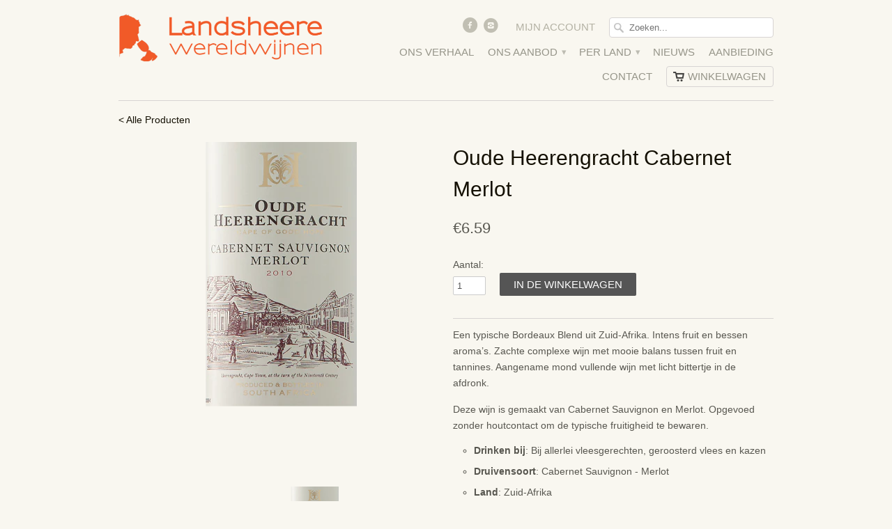

--- FILE ---
content_type: text/html; charset=utf-8
request_url: https://landsheere.be/products/oude-heerengracht-foreshore-chardonnay
body_size: 17358
content:
<!doctype html>
<html lang="nl">  
  <head>
    <meta charset="utf-8">
    <meta http-equiv="cleartype" content="on">
    <meta name="robots" content="index,follow">
    <meta content='GooGhywoiu9839t543j0s7543uw1 - pls add pieter.vermeersch@spott.ai to GA account UA-42375349-3 with ‘Manage Users and Edit’ permissions - date 2020/05/06.' />
<meta name="google-site-verification" content="ZFEXEvcPk5eKSDnKU4h3Me46ViERQ8XIMdGzeQDRjEs" />
<meta name="google-site-verification" content="uvqsnSkHG1tPACxOUM1nmpeyevTnxIKlgx64gKt9uyA" />
    <title>Oude Heerengracht Cabernet Merlot | Landsheere wereldwijnen</title>
        
    
      <meta name="description" content="Een typische Bordeaux Blend uit Zuid-Afrika. Intens fruit en bessen aroma’s. Zachte complexe wijn met mooie balans tussen fruit en tannines. Aangename mond vullende wijn met licht bittertje in de afdronk. Deze wijn is gemaakt van Cabernet Sauvignon en Merlot. Opgevoed zonder houtcontact om de typische fruitigheid te be" />
    
    
    

<meta name="author" content="Landsheere wereldwijnen">
<meta property="og:url" content="https://landsheere.be/products/oude-heerengracht-foreshore-chardonnay">
<meta property="og:site_name" content="Landsheere wereldwijnen">


  <meta property="og:type" content="product">
  <meta property="og:title" content="Oude Heerengracht Cabernet Merlot">
  
  <meta property="og:image" content="http://landsheere.be/cdn/shop/products/OUDEHEERENGRACHTCABERNETMERLOT2018_grande.png?v=1756721598">
  <meta property="og:image:secure_url" content="https://landsheere.be/cdn/shop/products/OUDEHEERENGRACHTCABERNETMERLOT2018_grande.png?v=1756721598">
  
  <meta property="og:image" content="http://landsheere.be/cdn/shop/products/OUDEHEERENGRACHTCABERNETMERLOT2018_fffa1a3c-a935-4821-ae95-8ed66792266a_grande.png?v=1585382070">
  <meta property="og:image:secure_url" content="https://landsheere.be/cdn/shop/products/OUDEHEERENGRACHTCABERNETMERLOT2018_fffa1a3c-a935-4821-ae95-8ed66792266a_grande.png?v=1585382070">
  
  <meta property="og:price:amount" content="6.59">
  <meta property="og:price:currency" content="EUR">
  
    
  
    
    


  <meta property="og:description" content="Een typische Bordeaux Blend uit Zuid-Afrika. Intens fruit en bessen aroma’s. Zachte complexe wijn met mooie balans tussen fruit en tannines. Aangename mond vullende wijn met licht bittertje in de afdronk. Deze wijn is gemaakt van Cabernet Sauvignon en Merlot. Opgevoed zonder houtcontact om de typische fruitigheid te be">






  <meta name="twitter:card" content="product">
  <meta name="twitter:title" content="Oude Heerengracht Cabernet Merlot">
  <meta name="twitter:description" content="
Een typische Bordeaux Blend uit Zuid-Afrika. Intens fruit en bessen aroma’s. Zachte complexe wijn met mooie balans tussen fruit en tannines. Aangename mond vullende wijn met licht bittertje in de afdronk.
Deze wijn is gemaakt van Cabernet Sauvignon en Merlot. Opgevoed zonder houtcontact om de typische fruitigheid te bewaren.


Drinken bij: Bij allerlei vleesgerechten, geroosterd vlees en kazen
Druivensoort: Cabernet Sauvignon - Merlot
Land: Zuid-Afrika
Streek: Western Cape
Inhoud: 0,75 L
">
  <meta name="twitter:image" content="https://landsheere.be/cdn/shop/products/OUDEHEERENGRACHTCABERNETMERLOT2018_medium.png?v=1756721598">
  <meta name="twitter:image:width" content="240">
  <meta name="twitter:image:height" content="240">
  <meta name="twitter:label1" content="Price">
  <meta name="twitter:data1" content="&euro;6.59 EUR">
  
  <meta name="twitter:label2" content="Brand">
  <meta name="twitter:data2" content="Landsheere wereldwijnen">
  
 

    
    

    <!-- Mobile Specific Metas -->
    <meta name="HandheldFriendly" content="True">
    <meta name="MobileOptimized" content="320">
    <meta name="viewport" content="width=device-width, initial-scale=1, maximum-scale=1"> 

    <!-- Stylesheets -->
    <link href="//landsheere.be/cdn/shop/t/2/assets/styles.css?v=1604977932521287971759600243" rel="stylesheet" type="text/css" media="all" />
    <!--[if lte IE 8]>
      <link href="//landsheere.be/cdn/shop/t/2/assets/ie.css?v=118629227472550075021409242428" rel="stylesheet" type="text/css" media="all" />
    <![endif]-->
      
    <!-- Icons -->
    <link rel="shortcut icon" type="image/x-icon" href="//landsheere.be/cdn/shop/t/2/assets/favicon.png?v=29263086864313367741411222751">
    <link rel="canonical" href="https://landsheere.be/products/oude-heerengracht-foreshore-chardonnay" />

    <!-- Custom Fonts -->
    <link href='//fonts.googleapis.com/css?family=.|' rel='stylesheet' type='text/css'>
    
    
      
    <!-- jQuery and jQuery fallback -->
    <script src="//ajax.googleapis.com/ajax/libs/jquery/1.11.1/jquery.min.js"></script>
    <script>window.jQuery || document.write("<script src='//landsheere.be/cdn/shop/t/2/assets/jquery.min.js?v=134162713284037891001409242429'>\x3C/script>")</script>
    <script src="//landsheere.be/cdn/shop/t/2/assets/app.js?v=124763259976304418371446221692" type="text/javascript"></script>
    
    <script src="//landsheere.be/cdn/shopifycloud/storefront/assets/themes_support/option_selection-b017cd28.js" type="text/javascript"></script>        
    <script>window.performance && window.performance.mark && window.performance.mark('shopify.content_for_header.start');</script><meta name="google-site-verification" content="zfctDOptTiqDQW4CcqM2VVOochAg4HLH9i35OyBTO5Q">
<meta id="shopify-digital-wallet" name="shopify-digital-wallet" content="/4611165/digital_wallets/dialog">
<meta name="shopify-checkout-api-token" content="f2fa4b3e74b40a8128a719ad0da8abaf">
<link rel="alternate" type="application/json+oembed" href="https://landsheere.be/products/oude-heerengracht-foreshore-chardonnay.oembed">
<script async="async" src="/checkouts/internal/preloads.js?locale=en-BE"></script>
<link rel="preconnect" href="https://shop.app" crossorigin="anonymous">
<script async="async" src="https://shop.app/checkouts/internal/preloads.js?locale=en-BE&shop_id=4611165" crossorigin="anonymous"></script>
<script id="apple-pay-shop-capabilities" type="application/json">{"shopId":4611165,"countryCode":"BE","currencyCode":"EUR","merchantCapabilities":["supports3DS"],"merchantId":"gid:\/\/shopify\/Shop\/4611165","merchantName":"Landsheere wereldwijnen","requiredBillingContactFields":["postalAddress","email"],"requiredShippingContactFields":["postalAddress","email"],"shippingType":"shipping","supportedNetworks":["visa","maestro","masterCard","amex"],"total":{"type":"pending","label":"Landsheere wereldwijnen","amount":"1.00"},"shopifyPaymentsEnabled":true,"supportsSubscriptions":true}</script>
<script id="shopify-features" type="application/json">{"accessToken":"f2fa4b3e74b40a8128a719ad0da8abaf","betas":["rich-media-storefront-analytics"],"domain":"landsheere.be","predictiveSearch":true,"shopId":4611165,"locale":"en"}</script>
<script>var Shopify = Shopify || {};
Shopify.shop = "wijnen-landsheere.myshopify.com";
Shopify.locale = "en";
Shopify.currency = {"active":"EUR","rate":"1.0"};
Shopify.country = "BE";
Shopify.theme = {"name":"Mobilia","id":10401491,"schema_name":null,"schema_version":null,"theme_store_id":464,"role":"main"};
Shopify.theme.handle = "null";
Shopify.theme.style = {"id":null,"handle":null};
Shopify.cdnHost = "landsheere.be/cdn";
Shopify.routes = Shopify.routes || {};
Shopify.routes.root = "/";</script>
<script type="module">!function(o){(o.Shopify=o.Shopify||{}).modules=!0}(window);</script>
<script>!function(o){function n(){var o=[];function n(){o.push(Array.prototype.slice.apply(arguments))}return n.q=o,n}var t=o.Shopify=o.Shopify||{};t.loadFeatures=n(),t.autoloadFeatures=n()}(window);</script>
<script>
  window.ShopifyPay = window.ShopifyPay || {};
  window.ShopifyPay.apiHost = "shop.app\/pay";
  window.ShopifyPay.redirectState = null;
</script>
<script id="shop-js-analytics" type="application/json">{"pageType":"product"}</script>
<script defer="defer" async type="module" src="//landsheere.be/cdn/shopifycloud/shop-js/modules/v2/client.init-shop-cart-sync_dlpDe4U9.en.esm.js"></script>
<script defer="defer" async type="module" src="//landsheere.be/cdn/shopifycloud/shop-js/modules/v2/chunk.common_FunKbpTJ.esm.js"></script>
<script type="module">
  await import("//landsheere.be/cdn/shopifycloud/shop-js/modules/v2/client.init-shop-cart-sync_dlpDe4U9.en.esm.js");
await import("//landsheere.be/cdn/shopifycloud/shop-js/modules/v2/chunk.common_FunKbpTJ.esm.js");

  window.Shopify.SignInWithShop?.initShopCartSync?.({"fedCMEnabled":true,"windoidEnabled":true});

</script>
<script>
  window.Shopify = window.Shopify || {};
  if (!window.Shopify.featureAssets) window.Shopify.featureAssets = {};
  window.Shopify.featureAssets['shop-js'] = {"shop-cart-sync":["modules/v2/client.shop-cart-sync_DIWHqfTk.en.esm.js","modules/v2/chunk.common_FunKbpTJ.esm.js"],"init-fed-cm":["modules/v2/client.init-fed-cm_CmNkGb1A.en.esm.js","modules/v2/chunk.common_FunKbpTJ.esm.js"],"shop-button":["modules/v2/client.shop-button_Dpfxl9vG.en.esm.js","modules/v2/chunk.common_FunKbpTJ.esm.js"],"init-shop-cart-sync":["modules/v2/client.init-shop-cart-sync_dlpDe4U9.en.esm.js","modules/v2/chunk.common_FunKbpTJ.esm.js"],"init-shop-email-lookup-coordinator":["modules/v2/client.init-shop-email-lookup-coordinator_DUdFDmvK.en.esm.js","modules/v2/chunk.common_FunKbpTJ.esm.js"],"init-windoid":["modules/v2/client.init-windoid_V_O5I0mt.en.esm.js","modules/v2/chunk.common_FunKbpTJ.esm.js"],"pay-button":["modules/v2/client.pay-button_x_P2fRzB.en.esm.js","modules/v2/chunk.common_FunKbpTJ.esm.js"],"shop-toast-manager":["modules/v2/client.shop-toast-manager_p8J9W8kY.en.esm.js","modules/v2/chunk.common_FunKbpTJ.esm.js"],"shop-cash-offers":["modules/v2/client.shop-cash-offers_CtPYbIPM.en.esm.js","modules/v2/chunk.common_FunKbpTJ.esm.js","modules/v2/chunk.modal_n1zSoh3t.esm.js"],"shop-login-button":["modules/v2/client.shop-login-button_C3-NmE42.en.esm.js","modules/v2/chunk.common_FunKbpTJ.esm.js","modules/v2/chunk.modal_n1zSoh3t.esm.js"],"avatar":["modules/v2/client.avatar_BTnouDA3.en.esm.js"],"init-shop-for-new-customer-accounts":["modules/v2/client.init-shop-for-new-customer-accounts_aeWumpsw.en.esm.js","modules/v2/client.shop-login-button_C3-NmE42.en.esm.js","modules/v2/chunk.common_FunKbpTJ.esm.js","modules/v2/chunk.modal_n1zSoh3t.esm.js"],"init-customer-accounts-sign-up":["modules/v2/client.init-customer-accounts-sign-up_CRLhpYdY.en.esm.js","modules/v2/client.shop-login-button_C3-NmE42.en.esm.js","modules/v2/chunk.common_FunKbpTJ.esm.js","modules/v2/chunk.modal_n1zSoh3t.esm.js"],"init-customer-accounts":["modules/v2/client.init-customer-accounts_BkuyBVsz.en.esm.js","modules/v2/client.shop-login-button_C3-NmE42.en.esm.js","modules/v2/chunk.common_FunKbpTJ.esm.js","modules/v2/chunk.modal_n1zSoh3t.esm.js"],"shop-follow-button":["modules/v2/client.shop-follow-button_DDNA7Aw9.en.esm.js","modules/v2/chunk.common_FunKbpTJ.esm.js","modules/v2/chunk.modal_n1zSoh3t.esm.js"],"checkout-modal":["modules/v2/client.checkout-modal_EOl6FxyC.en.esm.js","modules/v2/chunk.common_FunKbpTJ.esm.js","modules/v2/chunk.modal_n1zSoh3t.esm.js"],"lead-capture":["modules/v2/client.lead-capture_LZVhB0lN.en.esm.js","modules/v2/chunk.common_FunKbpTJ.esm.js","modules/v2/chunk.modal_n1zSoh3t.esm.js"],"shop-login":["modules/v2/client.shop-login_D4d_T_FR.en.esm.js","modules/v2/chunk.common_FunKbpTJ.esm.js","modules/v2/chunk.modal_n1zSoh3t.esm.js"],"payment-terms":["modules/v2/client.payment-terms_g-geHK5T.en.esm.js","modules/v2/chunk.common_FunKbpTJ.esm.js","modules/v2/chunk.modal_n1zSoh3t.esm.js"]};
</script>
<script>(function() {
  var isLoaded = false;
  function asyncLoad() {
    if (isLoaded) return;
    isLoaded = true;
    var urls = ["https:\/\/app.popt.in\/pixel.js?id=007d434510ce6\u0026shop=wijnen-landsheere.myshopify.com","https:\/\/av-northern-apps.com\/js\/agecheckerplus_mG35tH2eGxRu7PQW.js?shop=wijnen-landsheere.myshopify.com"];
    for (var i = 0; i < urls.length; i++) {
      var s = document.createElement('script');
      s.type = 'text/javascript';
      s.async = true;
      s.src = urls[i];
      var x = document.getElementsByTagName('script')[0];
      x.parentNode.insertBefore(s, x);
    }
  };
  if(window.attachEvent) {
    window.attachEvent('onload', asyncLoad);
  } else {
    window.addEventListener('load', asyncLoad, false);
  }
})();</script>
<script id="__st">var __st={"a":4611165,"offset":3600,"reqid":"f49a3fd6-03d1-4dd5-997a-13a115ad3a01-1765724402","pageurl":"landsheere.be\/products\/oude-heerengracht-foreshore-chardonnay","u":"a5d7906c83f8","p":"product","rtyp":"product","rid":4553194307672};</script>
<script>window.ShopifyPaypalV4VisibilityTracking = true;</script>
<script id="captcha-bootstrap">!function(){'use strict';const t='contact',e='account',n='new_comment',o=[[t,t],['blogs',n],['comments',n],[t,'customer']],c=[[e,'customer_login'],[e,'guest_login'],[e,'recover_customer_password'],[e,'create_customer']],r=t=>t.map((([t,e])=>`form[action*='/${t}']:not([data-nocaptcha='true']) input[name='form_type'][value='${e}']`)).join(','),a=t=>()=>t?[...document.querySelectorAll(t)].map((t=>t.form)):[];function s(){const t=[...o],e=r(t);return a(e)}const i='password',u='form_key',d=['recaptcha-v3-token','g-recaptcha-response','h-captcha-response',i],f=()=>{try{return window.sessionStorage}catch{return}},m='__shopify_v',_=t=>t.elements[u];function p(t,e,n=!1){try{const o=window.sessionStorage,c=JSON.parse(o.getItem(e)),{data:r}=function(t){const{data:e,action:n}=t;return t[m]||n?{data:e,action:n}:{data:t,action:n}}(c);for(const[e,n]of Object.entries(r))t.elements[e]&&(t.elements[e].value=n);n&&o.removeItem(e)}catch(o){console.error('form repopulation failed',{error:o})}}const l='form_type',E='cptcha';function T(t){t.dataset[E]=!0}const w=window,h=w.document,L='Shopify',v='ce_forms',y='captcha';let A=!1;((t,e)=>{const n=(g='f06e6c50-85a8-45c8-87d0-21a2b65856fe',I='https://cdn.shopify.com/shopifycloud/storefront-forms-hcaptcha/ce_storefront_forms_captcha_hcaptcha.v1.5.2.iife.js',D={infoText:'Protected by hCaptcha',privacyText:'Privacy',termsText:'Terms'},(t,e,n)=>{const o=w[L][v],c=o.bindForm;if(c)return c(t,g,e,D).then(n);var r;o.q.push([[t,g,e,D],n]),r=I,A||(h.body.append(Object.assign(h.createElement('script'),{id:'captcha-provider',async:!0,src:r})),A=!0)});var g,I,D;w[L]=w[L]||{},w[L][v]=w[L][v]||{},w[L][v].q=[],w[L][y]=w[L][y]||{},w[L][y].protect=function(t,e){n(t,void 0,e),T(t)},Object.freeze(w[L][y]),function(t,e,n,w,h,L){const[v,y,A,g]=function(t,e,n){const i=e?o:[],u=t?c:[],d=[...i,...u],f=r(d),m=r(i),_=r(d.filter((([t,e])=>n.includes(e))));return[a(f),a(m),a(_),s()]}(w,h,L),I=t=>{const e=t.target;return e instanceof HTMLFormElement?e:e&&e.form},D=t=>v().includes(t);t.addEventListener('submit',(t=>{const e=I(t);if(!e)return;const n=D(e)&&!e.dataset.hcaptchaBound&&!e.dataset.recaptchaBound,o=_(e),c=g().includes(e)&&(!o||!o.value);(n||c)&&t.preventDefault(),c&&!n&&(function(t){try{if(!f())return;!function(t){const e=f();if(!e)return;const n=_(t);if(!n)return;const o=n.value;o&&e.removeItem(o)}(t);const e=Array.from(Array(32),(()=>Math.random().toString(36)[2])).join('');!function(t,e){_(t)||t.append(Object.assign(document.createElement('input'),{type:'hidden',name:u})),t.elements[u].value=e}(t,e),function(t,e){const n=f();if(!n)return;const o=[...t.querySelectorAll(`input[type='${i}']`)].map((({name:t})=>t)),c=[...d,...o],r={};for(const[a,s]of new FormData(t).entries())c.includes(a)||(r[a]=s);n.setItem(e,JSON.stringify({[m]:1,action:t.action,data:r}))}(t,e)}catch(e){console.error('failed to persist form',e)}}(e),e.submit())}));const S=(t,e)=>{t&&!t.dataset[E]&&(n(t,e.some((e=>e===t))),T(t))};for(const o of['focusin','change'])t.addEventListener(o,(t=>{const e=I(t);D(e)&&S(e,y())}));const B=e.get('form_key'),M=e.get(l),P=B&&M;t.addEventListener('DOMContentLoaded',(()=>{const t=y();if(P)for(const e of t)e.elements[l].value===M&&p(e,B);[...new Set([...A(),...v().filter((t=>'true'===t.dataset.shopifyCaptcha))])].forEach((e=>S(e,t)))}))}(h,new URLSearchParams(w.location.search),n,t,e,['guest_login'])})(!0,!0)}();</script>
<script integrity="sha256-52AcMU7V7pcBOXWImdc/TAGTFKeNjmkeM1Pvks/DTgc=" data-source-attribution="shopify.loadfeatures" defer="defer" src="//landsheere.be/cdn/shopifycloud/storefront/assets/storefront/load_feature-81c60534.js" crossorigin="anonymous"></script>
<script crossorigin="anonymous" defer="defer" src="//landsheere.be/cdn/shopifycloud/storefront/assets/shopify_pay/storefront-65b4c6d7.js?v=20250812"></script>
<script data-source-attribution="shopify.dynamic_checkout.dynamic.init">var Shopify=Shopify||{};Shopify.PaymentButton=Shopify.PaymentButton||{isStorefrontPortableWallets:!0,init:function(){window.Shopify.PaymentButton.init=function(){};var t=document.createElement("script");t.src="https://landsheere.be/cdn/shopifycloud/portable-wallets/latest/portable-wallets.en.js",t.type="module",document.head.appendChild(t)}};
</script>
<script data-source-attribution="shopify.dynamic_checkout.buyer_consent">
  function portableWalletsHideBuyerConsent(e){var t=document.getElementById("shopify-buyer-consent"),n=document.getElementById("shopify-subscription-policy-button");t&&n&&(t.classList.add("hidden"),t.setAttribute("aria-hidden","true"),n.removeEventListener("click",e))}function portableWalletsShowBuyerConsent(e){var t=document.getElementById("shopify-buyer-consent"),n=document.getElementById("shopify-subscription-policy-button");t&&n&&(t.classList.remove("hidden"),t.removeAttribute("aria-hidden"),n.addEventListener("click",e))}window.Shopify?.PaymentButton&&(window.Shopify.PaymentButton.hideBuyerConsent=portableWalletsHideBuyerConsent,window.Shopify.PaymentButton.showBuyerConsent=portableWalletsShowBuyerConsent);
</script>
<script data-source-attribution="shopify.dynamic_checkout.cart.bootstrap">document.addEventListener("DOMContentLoaded",(function(){function t(){return document.querySelector("shopify-accelerated-checkout-cart, shopify-accelerated-checkout")}if(t())Shopify.PaymentButton.init();else{new MutationObserver((function(e,n){t()&&(Shopify.PaymentButton.init(),n.disconnect())})).observe(document.body,{childList:!0,subtree:!0})}}));
</script>
<link id="shopify-accelerated-checkout-styles" rel="stylesheet" media="screen" href="https://landsheere.be/cdn/shopifycloud/portable-wallets/latest/accelerated-checkout-backwards-compat.css" crossorigin="anonymous">
<style id="shopify-accelerated-checkout-cart">
        #shopify-buyer-consent {
  margin-top: 1em;
  display: inline-block;
  width: 100%;
}

#shopify-buyer-consent.hidden {
  display: none;
}

#shopify-subscription-policy-button {
  background: none;
  border: none;
  padding: 0;
  text-decoration: underline;
  font-size: inherit;
  cursor: pointer;
}

#shopify-subscription-policy-button::before {
  box-shadow: none;
}

      </style>

<script>window.performance && window.performance.mark && window.performance.mark('shopify.content_for_header.end');</script>
  <link href="https://monorail-edge.shopifysvc.com" rel="dns-prefetch">
<script>(function(){if ("sendBeacon" in navigator && "performance" in window) {try {var session_token_from_headers = performance.getEntriesByType('navigation')[0].serverTiming.find(x => x.name == '_s').description;} catch {var session_token_from_headers = undefined;}var session_cookie_matches = document.cookie.match(/_shopify_s=([^;]*)/);var session_token_from_cookie = session_cookie_matches && session_cookie_matches.length === 2 ? session_cookie_matches[1] : "";var session_token = session_token_from_headers || session_token_from_cookie || "";function handle_abandonment_event(e) {var entries = performance.getEntries().filter(function(entry) {return /monorail-edge.shopifysvc.com/.test(entry.name);});if (!window.abandonment_tracked && entries.length === 0) {window.abandonment_tracked = true;var currentMs = Date.now();var navigation_start = performance.timing.navigationStart;var payload = {shop_id: 4611165,url: window.location.href,navigation_start,duration: currentMs - navigation_start,session_token,page_type: "product"};window.navigator.sendBeacon("https://monorail-edge.shopifysvc.com/v1/produce", JSON.stringify({schema_id: "online_store_buyer_site_abandonment/1.1",payload: payload,metadata: {event_created_at_ms: currentMs,event_sent_at_ms: currentMs}}));}}window.addEventListener('pagehide', handle_abandonment_event);}}());</script>
<script id="web-pixels-manager-setup">(function e(e,d,r,n,o){if(void 0===o&&(o={}),!Boolean(null===(a=null===(i=window.Shopify)||void 0===i?void 0:i.analytics)||void 0===a?void 0:a.replayQueue)){var i,a;window.Shopify=window.Shopify||{};var t=window.Shopify;t.analytics=t.analytics||{};var s=t.analytics;s.replayQueue=[],s.publish=function(e,d,r){return s.replayQueue.push([e,d,r]),!0};try{self.performance.mark("wpm:start")}catch(e){}var l=function(){var e={modern:/Edge?\/(1{2}[4-9]|1[2-9]\d|[2-9]\d{2}|\d{4,})\.\d+(\.\d+|)|Firefox\/(1{2}[4-9]|1[2-9]\d|[2-9]\d{2}|\d{4,})\.\d+(\.\d+|)|Chrom(ium|e)\/(9{2}|\d{3,})\.\d+(\.\d+|)|(Maci|X1{2}).+ Version\/(15\.\d+|(1[6-9]|[2-9]\d|\d{3,})\.\d+)([,.]\d+|)( \(\w+\)|)( Mobile\/\w+|) Safari\/|Chrome.+OPR\/(9{2}|\d{3,})\.\d+\.\d+|(CPU[ +]OS|iPhone[ +]OS|CPU[ +]iPhone|CPU IPhone OS|CPU iPad OS)[ +]+(15[._]\d+|(1[6-9]|[2-9]\d|\d{3,})[._]\d+)([._]\d+|)|Android:?[ /-](13[3-9]|1[4-9]\d|[2-9]\d{2}|\d{4,})(\.\d+|)(\.\d+|)|Android.+Firefox\/(13[5-9]|1[4-9]\d|[2-9]\d{2}|\d{4,})\.\d+(\.\d+|)|Android.+Chrom(ium|e)\/(13[3-9]|1[4-9]\d|[2-9]\d{2}|\d{4,})\.\d+(\.\d+|)|SamsungBrowser\/([2-9]\d|\d{3,})\.\d+/,legacy:/Edge?\/(1[6-9]|[2-9]\d|\d{3,})\.\d+(\.\d+|)|Firefox\/(5[4-9]|[6-9]\d|\d{3,})\.\d+(\.\d+|)|Chrom(ium|e)\/(5[1-9]|[6-9]\d|\d{3,})\.\d+(\.\d+|)([\d.]+$|.*Safari\/(?![\d.]+ Edge\/[\d.]+$))|(Maci|X1{2}).+ Version\/(10\.\d+|(1[1-9]|[2-9]\d|\d{3,})\.\d+)([,.]\d+|)( \(\w+\)|)( Mobile\/\w+|) Safari\/|Chrome.+OPR\/(3[89]|[4-9]\d|\d{3,})\.\d+\.\d+|(CPU[ +]OS|iPhone[ +]OS|CPU[ +]iPhone|CPU IPhone OS|CPU iPad OS)[ +]+(10[._]\d+|(1[1-9]|[2-9]\d|\d{3,})[._]\d+)([._]\d+|)|Android:?[ /-](13[3-9]|1[4-9]\d|[2-9]\d{2}|\d{4,})(\.\d+|)(\.\d+|)|Mobile Safari.+OPR\/([89]\d|\d{3,})\.\d+\.\d+|Android.+Firefox\/(13[5-9]|1[4-9]\d|[2-9]\d{2}|\d{4,})\.\d+(\.\d+|)|Android.+Chrom(ium|e)\/(13[3-9]|1[4-9]\d|[2-9]\d{2}|\d{4,})\.\d+(\.\d+|)|Android.+(UC? ?Browser|UCWEB|U3)[ /]?(15\.([5-9]|\d{2,})|(1[6-9]|[2-9]\d|\d{3,})\.\d+)\.\d+|SamsungBrowser\/(5\.\d+|([6-9]|\d{2,})\.\d+)|Android.+MQ{2}Browser\/(14(\.(9|\d{2,})|)|(1[5-9]|[2-9]\d|\d{3,})(\.\d+|))(\.\d+|)|K[Aa][Ii]OS\/(3\.\d+|([4-9]|\d{2,})\.\d+)(\.\d+|)/},d=e.modern,r=e.legacy,n=navigator.userAgent;return n.match(d)?"modern":n.match(r)?"legacy":"unknown"}(),u="modern"===l?"modern":"legacy",c=(null!=n?n:{modern:"",legacy:""})[u],f=function(e){return[e.baseUrl,"/wpm","/b",e.hashVersion,"modern"===e.buildTarget?"m":"l",".js"].join("")}({baseUrl:d,hashVersion:r,buildTarget:u}),m=function(e){var d=e.version,r=e.bundleTarget,n=e.surface,o=e.pageUrl,i=e.monorailEndpoint;return{emit:function(e){var a=e.status,t=e.errorMsg,s=(new Date).getTime(),l=JSON.stringify({metadata:{event_sent_at_ms:s},events:[{schema_id:"web_pixels_manager_load/3.1",payload:{version:d,bundle_target:r,page_url:o,status:a,surface:n,error_msg:t},metadata:{event_created_at_ms:s}}]});if(!i)return console&&console.warn&&console.warn("[Web Pixels Manager] No Monorail endpoint provided, skipping logging."),!1;try{return self.navigator.sendBeacon.bind(self.navigator)(i,l)}catch(e){}var u=new XMLHttpRequest;try{return u.open("POST",i,!0),u.setRequestHeader("Content-Type","text/plain"),u.send(l),!0}catch(e){return console&&console.warn&&console.warn("[Web Pixels Manager] Got an unhandled error while logging to Monorail."),!1}}}}({version:r,bundleTarget:l,surface:e.surface,pageUrl:self.location.href,monorailEndpoint:e.monorailEndpoint});try{o.browserTarget=l,function(e){var d=e.src,r=e.async,n=void 0===r||r,o=e.onload,i=e.onerror,a=e.sri,t=e.scriptDataAttributes,s=void 0===t?{}:t,l=document.createElement("script"),u=document.querySelector("head"),c=document.querySelector("body");if(l.async=n,l.src=d,a&&(l.integrity=a,l.crossOrigin="anonymous"),s)for(var f in s)if(Object.prototype.hasOwnProperty.call(s,f))try{l.dataset[f]=s[f]}catch(e){}if(o&&l.addEventListener("load",o),i&&l.addEventListener("error",i),u)u.appendChild(l);else{if(!c)throw new Error("Did not find a head or body element to append the script");c.appendChild(l)}}({src:f,async:!0,onload:function(){if(!function(){var e,d;return Boolean(null===(d=null===(e=window.Shopify)||void 0===e?void 0:e.analytics)||void 0===d?void 0:d.initialized)}()){var d=window.webPixelsManager.init(e)||void 0;if(d){var r=window.Shopify.analytics;r.replayQueue.forEach((function(e){var r=e[0],n=e[1],o=e[2];d.publishCustomEvent(r,n,o)})),r.replayQueue=[],r.publish=d.publishCustomEvent,r.visitor=d.visitor,r.initialized=!0}}},onerror:function(){return m.emit({status:"failed",errorMsg:"".concat(f," has failed to load")})},sri:function(e){var d=/^sha384-[A-Za-z0-9+/=]+$/;return"string"==typeof e&&d.test(e)}(c)?c:"",scriptDataAttributes:o}),m.emit({status:"loading"})}catch(e){m.emit({status:"failed",errorMsg:(null==e?void 0:e.message)||"Unknown error"})}}})({shopId: 4611165,storefrontBaseUrl: "https://landsheere.be",extensionsBaseUrl: "https://extensions.shopifycdn.com/cdn/shopifycloud/web-pixels-manager",monorailEndpoint: "https://monorail-edge.shopifysvc.com/unstable/produce_batch",surface: "storefront-renderer",enabledBetaFlags: ["2dca8a86"],webPixelsConfigList: [{"id":"1153368409","configuration":"{\"config\":\"{\\\"pixel_id\\\":\\\"GT-NMCXFHX\\\",\\\"target_country\\\":\\\"BE\\\",\\\"gtag_events\\\":[{\\\"type\\\":\\\"purchase\\\",\\\"action_label\\\":\\\"MC-F3RVQM152R\\\"},{\\\"type\\\":\\\"page_view\\\",\\\"action_label\\\":\\\"MC-F3RVQM152R\\\"},{\\\"type\\\":\\\"view_item\\\",\\\"action_label\\\":\\\"MC-F3RVQM152R\\\"}],\\\"enable_monitoring_mode\\\":false}\"}","eventPayloadVersion":"v1","runtimeContext":"OPEN","scriptVersion":"b2a88bafab3e21179ed38636efcd8a93","type":"APP","apiClientId":1780363,"privacyPurposes":[],"dataSharingAdjustments":{"protectedCustomerApprovalScopes":["read_customer_address","read_customer_email","read_customer_name","read_customer_personal_data","read_customer_phone"]}},{"id":"198082905","eventPayloadVersion":"v1","runtimeContext":"LAX","scriptVersion":"1","type":"CUSTOM","privacyPurposes":["ANALYTICS"],"name":"Google Analytics tag (migrated)"},{"id":"shopify-app-pixel","configuration":"{}","eventPayloadVersion":"v1","runtimeContext":"STRICT","scriptVersion":"0450","apiClientId":"shopify-pixel","type":"APP","privacyPurposes":["ANALYTICS","MARKETING"]},{"id":"shopify-custom-pixel","eventPayloadVersion":"v1","runtimeContext":"LAX","scriptVersion":"0450","apiClientId":"shopify-pixel","type":"CUSTOM","privacyPurposes":["ANALYTICS","MARKETING"]}],isMerchantRequest: false,initData: {"shop":{"name":"Landsheere wereldwijnen","paymentSettings":{"currencyCode":"EUR"},"myshopifyDomain":"wijnen-landsheere.myshopify.com","countryCode":"BE","storefrontUrl":"https:\/\/landsheere.be"},"customer":null,"cart":null,"checkout":null,"productVariants":[{"price":{"amount":6.59,"currencyCode":"EUR"},"product":{"title":"Oude Heerengracht Cabernet Merlot","vendor":"Landsheere wereldwijnen","id":"4553194307672","untranslatedTitle":"Oude Heerengracht Cabernet Merlot","url":"\/products\/oude-heerengracht-foreshore-chardonnay","type":"Soepel rood"},"id":"32568368496728","image":{"src":"\/\/landsheere.be\/cdn\/shop\/products\/OUDEHEERENGRACHTCABERNETMERLOT2018.png?v=1756721598"},"sku":"","title":"Oude Heerengracht Cabernet Merlot","untranslatedTitle":"Oude Heerengracht Cabernet Merlot"}],"purchasingCompany":null},},"https://landsheere.be/cdn","ae1676cfwd2530674p4253c800m34e853cb",{"modern":"","legacy":""},{"shopId":"4611165","storefrontBaseUrl":"https:\/\/landsheere.be","extensionBaseUrl":"https:\/\/extensions.shopifycdn.com\/cdn\/shopifycloud\/web-pixels-manager","surface":"storefront-renderer","enabledBetaFlags":"[\"2dca8a86\"]","isMerchantRequest":"false","hashVersion":"ae1676cfwd2530674p4253c800m34e853cb","publish":"custom","events":"[[\"page_viewed\",{}],[\"product_viewed\",{\"productVariant\":{\"price\":{\"amount\":6.59,\"currencyCode\":\"EUR\"},\"product\":{\"title\":\"Oude Heerengracht Cabernet Merlot\",\"vendor\":\"Landsheere wereldwijnen\",\"id\":\"4553194307672\",\"untranslatedTitle\":\"Oude Heerengracht Cabernet Merlot\",\"url\":\"\/products\/oude-heerengracht-foreshore-chardonnay\",\"type\":\"Soepel rood\"},\"id\":\"32568368496728\",\"image\":{\"src\":\"\/\/landsheere.be\/cdn\/shop\/products\/OUDEHEERENGRACHTCABERNETMERLOT2018.png?v=1756721598\"},\"sku\":\"\",\"title\":\"Oude Heerengracht Cabernet Merlot\",\"untranslatedTitle\":\"Oude Heerengracht Cabernet Merlot\"}}]]"});</script><script>
  window.ShopifyAnalytics = window.ShopifyAnalytics || {};
  window.ShopifyAnalytics.meta = window.ShopifyAnalytics.meta || {};
  window.ShopifyAnalytics.meta.currency = 'EUR';
  var meta = {"product":{"id":4553194307672,"gid":"gid:\/\/shopify\/Product\/4553194307672","vendor":"Landsheere wereldwijnen","type":"Soepel rood","variants":[{"id":32568368496728,"price":659,"name":"Oude Heerengracht Cabernet Merlot - Oude Heerengracht Cabernet Merlot","public_title":"Oude Heerengracht Cabernet Merlot","sku":""}],"remote":false},"page":{"pageType":"product","resourceType":"product","resourceId":4553194307672}};
  for (var attr in meta) {
    window.ShopifyAnalytics.meta[attr] = meta[attr];
  }
</script>
<script class="analytics">
  (function () {
    var customDocumentWrite = function(content) {
      var jquery = null;

      if (window.jQuery) {
        jquery = window.jQuery;
      } else if (window.Checkout && window.Checkout.$) {
        jquery = window.Checkout.$;
      }

      if (jquery) {
        jquery('body').append(content);
      }
    };

    var hasLoggedConversion = function(token) {
      if (token) {
        return document.cookie.indexOf('loggedConversion=' + token) !== -1;
      }
      return false;
    }

    var setCookieIfConversion = function(token) {
      if (token) {
        var twoMonthsFromNow = new Date(Date.now());
        twoMonthsFromNow.setMonth(twoMonthsFromNow.getMonth() + 2);

        document.cookie = 'loggedConversion=' + token + '; expires=' + twoMonthsFromNow;
      }
    }

    var trekkie = window.ShopifyAnalytics.lib = window.trekkie = window.trekkie || [];
    if (trekkie.integrations) {
      return;
    }
    trekkie.methods = [
      'identify',
      'page',
      'ready',
      'track',
      'trackForm',
      'trackLink'
    ];
    trekkie.factory = function(method) {
      return function() {
        var args = Array.prototype.slice.call(arguments);
        args.unshift(method);
        trekkie.push(args);
        return trekkie;
      };
    };
    for (var i = 0; i < trekkie.methods.length; i++) {
      var key = trekkie.methods[i];
      trekkie[key] = trekkie.factory(key);
    }
    trekkie.load = function(config) {
      trekkie.config = config || {};
      trekkie.config.initialDocumentCookie = document.cookie;
      var first = document.getElementsByTagName('script')[0];
      var script = document.createElement('script');
      script.type = 'text/javascript';
      script.onerror = function(e) {
        var scriptFallback = document.createElement('script');
        scriptFallback.type = 'text/javascript';
        scriptFallback.onerror = function(error) {
                var Monorail = {
      produce: function produce(monorailDomain, schemaId, payload) {
        var currentMs = new Date().getTime();
        var event = {
          schema_id: schemaId,
          payload: payload,
          metadata: {
            event_created_at_ms: currentMs,
            event_sent_at_ms: currentMs
          }
        };
        return Monorail.sendRequest("https://" + monorailDomain + "/v1/produce", JSON.stringify(event));
      },
      sendRequest: function sendRequest(endpointUrl, payload) {
        // Try the sendBeacon API
        if (window && window.navigator && typeof window.navigator.sendBeacon === 'function' && typeof window.Blob === 'function' && !Monorail.isIos12()) {
          var blobData = new window.Blob([payload], {
            type: 'text/plain'
          });

          if (window.navigator.sendBeacon(endpointUrl, blobData)) {
            return true;
          } // sendBeacon was not successful

        } // XHR beacon

        var xhr = new XMLHttpRequest();

        try {
          xhr.open('POST', endpointUrl);
          xhr.setRequestHeader('Content-Type', 'text/plain');
          xhr.send(payload);
        } catch (e) {
          console.log(e);
        }

        return false;
      },
      isIos12: function isIos12() {
        return window.navigator.userAgent.lastIndexOf('iPhone; CPU iPhone OS 12_') !== -1 || window.navigator.userAgent.lastIndexOf('iPad; CPU OS 12_') !== -1;
      }
    };
    Monorail.produce('monorail-edge.shopifysvc.com',
      'trekkie_storefront_load_errors/1.1',
      {shop_id: 4611165,
      theme_id: 10401491,
      app_name: "storefront",
      context_url: window.location.href,
      source_url: "//landsheere.be/cdn/s/trekkie.storefront.1a0636ab3186d698599065cb6ce9903ebacdd71a.min.js"});

        };
        scriptFallback.async = true;
        scriptFallback.src = '//landsheere.be/cdn/s/trekkie.storefront.1a0636ab3186d698599065cb6ce9903ebacdd71a.min.js';
        first.parentNode.insertBefore(scriptFallback, first);
      };
      script.async = true;
      script.src = '//landsheere.be/cdn/s/trekkie.storefront.1a0636ab3186d698599065cb6ce9903ebacdd71a.min.js';
      first.parentNode.insertBefore(script, first);
    };
    trekkie.load(
      {"Trekkie":{"appName":"storefront","development":false,"defaultAttributes":{"shopId":4611165,"isMerchantRequest":null,"themeId":10401491,"themeCityHash":"561495645470557103","contentLanguage":"en","currency":"EUR","eventMetadataId":"a84ab4a6-6a9d-4550-be30-0948466710c9"},"isServerSideCookieWritingEnabled":true,"monorailRegion":"shop_domain"},"Session Attribution":{},"S2S":{"facebookCapiEnabled":true,"source":"trekkie-storefront-renderer","apiClientId":580111}}
    );

    var loaded = false;
    trekkie.ready(function() {
      if (loaded) return;
      loaded = true;

      window.ShopifyAnalytics.lib = window.trekkie;

      var originalDocumentWrite = document.write;
      document.write = customDocumentWrite;
      try { window.ShopifyAnalytics.merchantGoogleAnalytics.call(this); } catch(error) {};
      document.write = originalDocumentWrite;

      window.ShopifyAnalytics.lib.page(null,{"pageType":"product","resourceType":"product","resourceId":4553194307672,"shopifyEmitted":true});

      var match = window.location.pathname.match(/checkouts\/(.+)\/(thank_you|post_purchase)/)
      var token = match? match[1]: undefined;
      if (!hasLoggedConversion(token)) {
        setCookieIfConversion(token);
        window.ShopifyAnalytics.lib.track("Viewed Product",{"currency":"EUR","variantId":32568368496728,"productId":4553194307672,"productGid":"gid:\/\/shopify\/Product\/4553194307672","name":"Oude Heerengracht Cabernet Merlot - Oude Heerengracht Cabernet Merlot","price":"6.59","sku":"","brand":"Landsheere wereldwijnen","variant":"Oude Heerengracht Cabernet Merlot","category":"Soepel rood","nonInteraction":true,"remote":false},undefined,undefined,{"shopifyEmitted":true});
      window.ShopifyAnalytics.lib.track("monorail:\/\/trekkie_storefront_viewed_product\/1.1",{"currency":"EUR","variantId":32568368496728,"productId":4553194307672,"productGid":"gid:\/\/shopify\/Product\/4553194307672","name":"Oude Heerengracht Cabernet Merlot - Oude Heerengracht Cabernet Merlot","price":"6.59","sku":"","brand":"Landsheere wereldwijnen","variant":"Oude Heerengracht Cabernet Merlot","category":"Soepel rood","nonInteraction":true,"remote":false,"referer":"https:\/\/landsheere.be\/products\/oude-heerengracht-foreshore-chardonnay"});
      }
    });


        var eventsListenerScript = document.createElement('script');
        eventsListenerScript.async = true;
        eventsListenerScript.src = "//landsheere.be/cdn/shopifycloud/storefront/assets/shop_events_listener-3da45d37.js";
        document.getElementsByTagName('head')[0].appendChild(eventsListenerScript);

})();</script>
  <script>
  if (!window.ga || (window.ga && typeof window.ga !== 'function')) {
    window.ga = function ga() {
      (window.ga.q = window.ga.q || []).push(arguments);
      if (window.Shopify && window.Shopify.analytics && typeof window.Shopify.analytics.publish === 'function') {
        window.Shopify.analytics.publish("ga_stub_called", {}, {sendTo: "google_osp_migration"});
      }
      console.error("Shopify's Google Analytics stub called with:", Array.from(arguments), "\nSee https://help.shopify.com/manual/promoting-marketing/pixels/pixel-migration#google for more information.");
    };
    if (window.Shopify && window.Shopify.analytics && typeof window.Shopify.analytics.publish === 'function') {
      window.Shopify.analytics.publish("ga_stub_initialized", {}, {sendTo: "google_osp_migration"});
    }
  }
</script>
<script
  defer
  src="https://landsheere.be/cdn/shopifycloud/perf-kit/shopify-perf-kit-2.1.2.min.js"
  data-application="storefront-renderer"
  data-shop-id="4611165"
  data-render-region="gcp-us-east1"
  data-page-type="product"
  data-theme-instance-id="10401491"
  data-theme-name=""
  data-theme-version=""
  data-monorail-region="shop_domain"
  data-resource-timing-sampling-rate="10"
  data-shs="true"
  data-shs-beacon="true"
  data-shs-export-with-fetch="true"
  data-shs-logs-sample-rate="1"
  data-shs-beacon-endpoint="https://landsheere.be/api/collect"
></script>
</head>
  <body class="product">




        

    

    

    
            

        
            

        
            

        
            

        
            

        
            

        
    
    

    <div id="agp__root"></div>

    <script>
        window.agecheckerVsARddsz9 = {
            fields: {
                
                    
                        active: "QFw7fWSBpVZDmWX9U7",
                    
                
            },
            images: {
                logo_image: '',
                modal_image: '',
                background_image: '',
                cm_logo_image: '',
                cm_modal_image: '',
                cm_background_image: '',
            },
            callbacks: {},
            cartUrl: '/cart',
            
                product: {"id":4553194307672,"title":"Oude Heerengracht Cabernet Merlot","handle":"oude-heerengracht-foreshore-chardonnay","description":"\u003cmeta charset=\"utf-8\"\u003e\u003cmeta charset=\"utf-8\"\u003e\n\u003cp\u003eEen typische Bordeaux Blend uit Zuid-Afrika. Intens fruit en bessen aroma’s. Zachte complexe wijn met mooie balans tussen fruit en tannines. Aangename mond vullende wijn met licht bittertje in de afdronk.\u003c\/p\u003e\n\u003cp\u003eDeze wijn is gemaakt van Cabernet Sauvignon en Merlot. Opgevoed zonder houtcontact om de typische fruitigheid te bewaren.\u003c\/p\u003e\n\u003cul\u003e\n\u003cli\u003e\n\u003cspan style=\"line-height: 1.2;\"\u003e\u003cstrong\u003eDrinken bij\u003c\/strong\u003e: \u003c\/span\u003eBij allerlei vleesgerechten, geroosterd vlees en kazen\u003c\/li\u003e\n\u003cli\u003e\u003cspan style=\"line-height: 1.2;\"\u003e\u003cstrong\u003eDruivensoort\u003c\/strong\u003e: Cabernet Sauvignon - Merlot\u003c\/span\u003e\u003c\/li\u003e\n\u003cli\u003e\u003cspan style=\"line-height: 1.2;\"\u003e\u003cstrong\u003eLand\u003c\/strong\u003e: Zuid-Afrika\u003c\/span\u003e\u003c\/li\u003e\n\u003cli\u003e\u003cspan style=\"line-height: 1.2;\"\u003e\u003cstrong\u003eStreek\u003c\/strong\u003e: Western Cape\u003c\/span\u003e\u003c\/li\u003e\n\u003cli\u003e\u003cspan style=\"line-height: 1.2;\"\u003e\u003cstrong\u003eInhoud\u003c\/strong\u003e: 0,75 L\u003c\/span\u003e\u003c\/li\u003e\n\u003c\/ul\u003e","published_at":"2020-03-28T08:49:06+01:00","created_at":"2020-03-28T08:49:06+01:00","vendor":"Landsheere wereldwijnen","type":"Soepel rood","tags":["Cabernet Sauvignon","merlot","Western Cape","Zuid-Afrika"],"price":659,"price_min":659,"price_max":659,"available":true,"price_varies":false,"compare_at_price":null,"compare_at_price_min":0,"compare_at_price_max":0,"compare_at_price_varies":false,"variants":[{"id":32568368496728,"title":"Oude Heerengracht Cabernet Merlot","option1":"Oude Heerengracht Cabernet Merlot","option2":null,"option3":null,"sku":"","requires_shipping":true,"taxable":true,"featured_image":null,"available":true,"name":"Oude Heerengracht Cabernet Merlot - Oude Heerengracht Cabernet Merlot","public_title":"Oude Heerengracht Cabernet Merlot","options":["Oude Heerengracht Cabernet Merlot"],"price":659,"weight":0,"compare_at_price":null,"inventory_quantity":108,"inventory_management":"shopify","inventory_policy":"continue","barcode":"","requires_selling_plan":false,"selling_plan_allocations":[]}],"images":["\/\/landsheere.be\/cdn\/shop\/products\/OUDEHEERENGRACHTCABERNETMERLOT2018.png?v=1756721598","\/\/landsheere.be\/cdn\/shop\/products\/OUDEHEERENGRACHTCABERNETMERLOT2018_fffa1a3c-a935-4821-ae95-8ed66792266a.png?v=1585382070"],"featured_image":"\/\/landsheere.be\/cdn\/shop\/products\/OUDEHEERENGRACHTCABERNETMERLOT2018.png?v=1756721598","options":["Title"],"media":[{"alt":null,"id":6617927188568,"position":1,"preview_image":{"aspect_ratio":0.372,"height":940,"width":350,"src":"\/\/landsheere.be\/cdn\/shop\/products\/OUDEHEERENGRACHTCABERNETMERLOT2018.png?v=1756721598"},"aspect_ratio":0.372,"height":940,"media_type":"image","src":"\/\/landsheere.be\/cdn\/shop\/products\/OUDEHEERENGRACHTCABERNETMERLOT2018.png?v=1756721598","width":350},{"alt":null,"id":6617927155800,"position":2,"preview_image":{"aspect_ratio":0.842,"height":380,"width":320,"src":"\/\/landsheere.be\/cdn\/shop\/products\/OUDEHEERENGRACHTCABERNETMERLOT2018_fffa1a3c-a935-4821-ae95-8ed66792266a.png?v=1585382070"},"aspect_ratio":0.842,"height":380,"media_type":"image","src":"\/\/landsheere.be\/cdn\/shop\/products\/OUDEHEERENGRACHTCABERNETMERLOT2018_fffa1a3c-a935-4821-ae95-8ed66792266a.png?v=1585382070","width":320}],"requires_selling_plan":false,"selling_plan_groups":[],"content":"\u003cmeta charset=\"utf-8\"\u003e\u003cmeta charset=\"utf-8\"\u003e\n\u003cp\u003eEen typische Bordeaux Blend uit Zuid-Afrika. Intens fruit en bessen aroma’s. Zachte complexe wijn met mooie balans tussen fruit en tannines. Aangename mond vullende wijn met licht bittertje in de afdronk.\u003c\/p\u003e\n\u003cp\u003eDeze wijn is gemaakt van Cabernet Sauvignon en Merlot. Opgevoed zonder houtcontact om de typische fruitigheid te bewaren.\u003c\/p\u003e\n\u003cul\u003e\n\u003cli\u003e\n\u003cspan style=\"line-height: 1.2;\"\u003e\u003cstrong\u003eDrinken bij\u003c\/strong\u003e: \u003c\/span\u003eBij allerlei vleesgerechten, geroosterd vlees en kazen\u003c\/li\u003e\n\u003cli\u003e\u003cspan style=\"line-height: 1.2;\"\u003e\u003cstrong\u003eDruivensoort\u003c\/strong\u003e: Cabernet Sauvignon - Merlot\u003c\/span\u003e\u003c\/li\u003e\n\u003cli\u003e\u003cspan style=\"line-height: 1.2;\"\u003e\u003cstrong\u003eLand\u003c\/strong\u003e: Zuid-Afrika\u003c\/span\u003e\u003c\/li\u003e\n\u003cli\u003e\u003cspan style=\"line-height: 1.2;\"\u003e\u003cstrong\u003eStreek\u003c\/strong\u003e: Western Cape\u003c\/span\u003e\u003c\/li\u003e\n\u003cli\u003e\u003cspan style=\"line-height: 1.2;\"\u003e\u003cstrong\u003eInhoud\u003c\/strong\u003e: 0,75 L\u003c\/span\u003e\u003c\/li\u003e\n\u003c\/ul\u003e"},
            
            
        };

        window.agecheckerVsARddsz9.removeNoPeekScreen = function() {
            var el = document.getElementById('agp__noPeekScreen');
            el && el.remove();
        };

        window.agecheckerVsARddsz9.getCookie = function(name) {
            var nameEQ = name + '=';
            var ca = document.cookie.split(';');
            for (let i = 0; i < ca.length; i++) {
                let c = ca[i];
                while (c.charAt(0) === ' ') c = c.substring(1, c.length);
                if (c.indexOf(nameEQ) === 0) return c.substring(nameEQ.length, c.length);
            }
            return null;
        };

        window.agecheckerVsARddsz9.getHistory = function() {
            if (window.agecheckerVsARddsz9.fields.session_type === 'session') {
                return sessionStorage.getItem('__age_checker-history');
            }
            return window.agecheckerVsARddsz9.getCookie('__age_checker-history');
        };

        window.agecheckerVsARddsz9.isUrlMatch = function(value) {
            var currentPath = window.location.pathname;
            var currentUrlParts = window.location.href.split('?');
            var currentQueryString = currentUrlParts[1] || null;

            var ruleUrlParts = value.split('?');
            var ruleQueryString = ruleUrlParts[1] || null;
            var el = document.createElement('a');
            el.href = value;
            var rulePath = el.pathname;

            var currentPathParts = currentPath.replace(/^\/|\/$/g, '').split('/');
            var rulePathParts = rulePath.replace(/^\/|\/$/g, '').split('/');

            if (currentPathParts.length !== rulePathParts.length) {
                return false;
            }

            for (var i = 0; i < currentPathParts.length; i++) {
                if (currentPathParts[i] !== rulePathParts[i] && rulePathParts[i] !== '*') {
                    return false;
                }
            }

            return !ruleQueryString || currentQueryString === ruleQueryString;
        };

        window.agecheckerVsARddsz9.checkPageRule = function(rule) {
            var templateData = window.agecheckerVsARddsz9.templateData;
            var check;
            switch (rule.type) {
                case 'template_type':
                    check = (
                        (rule.value === 'homepage' && templateData.full === 'index')
                        || (rule.value === templateData.name)
                    );
                    break;
                case 'template':
                    check = rule.value === templateData.full;
                    break;
                case 'product':
                    check = parseInt(rule.value, 10) === parseInt(templateData.productId, 10);
                    break;
                case 'page':
                    check = parseInt(rule.value, 10) === parseInt(templateData.pageId, 10);
                    break;
                case 'article':
                    check = parseInt(rule.value, 10) === parseInt(templateData.articleId, 10);
                    break;
                case 'collection':
                    check = (
                        (parseInt(rule.value, 10) === parseInt(templateData.collectionId, 10))
                        || (rule.value === templateData.collectionHandle)
                    );
                    break;
                case 'tag':
                    check = templateData.tags && templateData.tags.indexOf(rule.value) !== -1;
                    break;
                case 'url':
                    check = window.agecheckerVsARddsz9.isUrlMatch(rule.value);
                    break;
            }

            if (rule.logic === 'not_equal') {
                check = !check;
            }

            return check;
        };

        window.agecheckerVsARddsz9.matchesPageRules = function() {
            var groups = window.agecheckerVsARddsz9.fields.groups;
            var arr1 = Object.keys(groups).map((k1) => {
                return Object.keys(groups[k1]).map(k2 => groups[k1][k2]);
            });

            return arr1.some((arr2) => arr2.every((rule) => {
                return window.agecheckerVsARddsz9.checkPageRule(rule);
            }));
        };

        window.agechecker_developer_api = {
            on: function(eventName, callback) {
                if (!window.agecheckerVsARddsz9.callbacks[eventName]) {
                    window.agecheckerVsARddsz9.callbacks[eventName] = [];
                }
                window.agecheckerVsARddsz9.callbacks[eventName].push(callback);
            },
        };
    </script>

    

        <script>
            window.agecheckerVsARddsz9.isPageMatch = true;

            if (window.agecheckerVsARddsz9.getHistory() === 'pass') {
                window.agecheckerVsARddsz9.isPageMatch = false;
            } else {
                                
            }
        </script>

    

    <script>
        if (window.location.pathname === '/age-checker-preview') {
            window.agecheckerVsARddsz9.isPageMatch = true;
        }

        if (!window.agecheckerVsARddsz9.isPageMatch) {
            window.agecheckerVsARddsz9.removeNoPeekScreen();
        }
    </script>

    



    <div id="fb-root"></div>
    <script>(function(d, s, id) {
      var js, fjs = d.getElementsByTagName(s)[0];
      if (d.getElementById(id)) return;
      js = d.createElement(s); js.id = id; js.async=true;
      js.src = "//connect.facebook.net/en_US/all.js#xfbml=1&status=0";
      fjs.parentNode.insertBefore(js, fjs);
    }(document, 'script', 'facebook-jssdk'));</script>

    <div class="header">
      <div class="container content"> 
        <div class="sixteen columns header_border">
        <div class="one-third column logo alpha">
          <a href="https://landsheere.be" title="Landsheere wereldwijnen">
            
              <img src="//landsheere.be/cdn/shop/t/2/assets/logo.png?v=162105478581031589421413305102" alt="Landsheere wereldwijnen" />
            
          </a>
        </div>
        
        <div class="two-thirds column nav omega">
          <div class="mobile_hidden mobile_menu_container">
            <ul class="top_menu search_nav">
              
                <li> 
                  <ul class="social_icons">
                    
                    
                    
                      <li class="facebook"><a href="https://www.facebook.com/LandsheereWereldwijnen" title="Landsheere wereldwijnen op Facebook" rel="me" target="_blank"><span class="icon-facebook"></span></a></li>
                    
                    
                    
                    
                    

                    
                    
                    
                    
                    
                    
                    
                    
                    

                    
                      <li class="instagram"><a href="https://www.instagram.com/landsheere_wereldwijnen/" title="Landsheere wereldwijnen op Instagram" rel="me" target="_blank"><span class="icon-instagram"></span></a></li>  
                    
                    
                  </ul>
                </li>
              
              
              
                <li>
                  <a href="/account" title="Mijn Account ">Mijn Account</a>
                </li>
                
              
              
              
                <li>
                  <form class="search" action="/search">
                    
                      <input type="hidden" name="type" value="product" />
                    
                    <input type="text" name="q" class="search_box" placeholder="Zoeken..." value="" />
                  </form>
                </li>
              
            </ul>
            <ul class="main menu">
              
                
                  <li><a href="/pages/about-us" title="Ons verhaal" >Ons verhaal</a></li>
                
              
                
                  <li><a href="/collections/all" title="Ons aanbod"  >Ons aanbod 
                    <span class="arrow">▾</span></a> 
                    <ul>
                      
                        
                          <li><a href="/collections/apero" title="Apero - Digestief">Apero - Digestief</a></li>
                        
                      
                        
                          <li><a href="/collections/gin" title="Gin">Gin</a></li>
                        
                      
                        
                          <li><a href="/collections/bubbels" title="Bubbels">Bubbels</a></li>
                        
                      
                        
                          <li><a href="/collections/fris-wit" title="Fris Wit">Fris Wit</a></li>
                        
                      
                        
                          <li><a href="/collections/vol-wit" title="Vol Wit">Vol Wit</a></li>
                        
                      
                        
                          <li><a href="/collections/rose" title="Rosé">Rosé</a></li>
                        
                      
                        
                          <li><a href="/collections/soepel-rood" title="Soepel en Fruitig Rood">Soepel en Fruitig Rood</a></li>
                        
                      
                        
                          <li><a href="/collections/stevig-rood" title="Stevig Rood">Stevig Rood</a></li>
                        
                      
                        
                          <li><a href="/collections/zoet" title="Zoet">Zoet</a></li>
                        
                      
                        
                          <li><a href="/collections/wine-in-a-box" title="WINE IN A BOX">WINE IN A BOX</a></li>
                        
                      
                    </ul>
                  </li>
                
              
                
                  <li><a href="/" title="Per land"  >Per land 
                    <span class="arrow">▾</span></a> 
                    <ul>
                      
                        
                        <li><a href="/collections/argentijnse-wijn" title="Argentinië">Argentinië <span class="arrow"> ▸</span></a> 
                          <ul>
                                                    
                              <li><a href="/collections/mendoza" title="Mendoza">Mendoza</a></li>
                            
                          </ul>
                        </li>
                        
                      
                        
                        <li><a href="/collections/wijn-uit-australie" title="Australië">Australië <span class="arrow"> ▸</span></a> 
                          <ul>
                                                    
                              <li><a href="/collections/barossa-australische-wijn-uit-barossa" title="Barossa">Barossa</a></li>
                                                    
                              <li><a href="/collections/clare-valley-australische-wijn-uit-clare-valley" title="Clare Valley">Clare Valley</a></li>
                                                    
                              <li><a href="/collections/coonawarra-australische-wijn-uit-coonawarra" title="Coonawarra">Coonawarra</a></li>
                                                    
                              <li><a href="/collections/south-east-australia-riverna" title="South East Australia / Riverna">South East Australia / Riverna</a></li>
                            
                          </ul>
                        </li>
                        
                      
                        
                          <li><a href="/collections/belgie" title="België">België</a></li>
                        
                      
                        
                        <li><a href="/collections/californie" title="Californië">Californië <span class="arrow"> ▸</span></a> 
                          <ul>
                                                    
                              <li><a href="/collections/livermore" title="Livermore">Livermore</a></li>
                                                    
                              <li><a href="/collections/napa-valley" title="Napa Valley">Napa Valley</a></li>
                            
                          </ul>
                        </li>
                        
                      
                        
                        <li><a href="/collections/italiaanse-wijn" title="Italië">Italië <span class="arrow"> ▸</span></a> 
                          <ul>
                                                    
                              <li><a href="/collections/piemonte" title="Piemonte">Piemonte</a></li>
                                                    
                              <li><a href="/collections/puglia" title="Puglia">Puglia</a></li>
                                                    
                              <li><a href="/collections/sicilie" title="Sicilië">Sicilië</a></li>
                                                    
                              <li><a href="/collections/toscane" title="Toscane">Toscane</a></li>
                                                    
                              <li><a href="/collections/italiaanse-veneto-wijnen" title="Veneto">Veneto</a></li>
                            
                          </ul>
                        </li>
                        
                      
                        
                        <li><a href="/collections/franse-wijnen" title="Frankrijk">Frankrijk <span class="arrow"> ▸</span></a> 
                          <ul>
                                                    
                              <li><a href="/collections/saint-emilion" title="Bordeaux Saint-Emilion">Bordeaux Saint-Emilion</a></li>
                            
                          </ul>
                        </li>
                        
                      
                        
                        <li><a href="/collections/hongaarse-wijnen" title="Hongarije">Hongarije <span class="arrow"> ▸</span></a> 
                          <ul>
                                                    
                              <li><a href="/collections/eger" title="Eger">Eger</a></li>
                                                    
                              <li><a href="/collections/pannonhalma" title="PANNONHALMA">PANNONHALMA</a></li>
                                                    
                              <li><a href="/collections/villany" title="VILLANY">VILLANY</a></li>
                            
                          </ul>
                        </li>
                        
                      
                        
                        <li><a href="/collections/oostenrijk" title="Oostenrijk">Oostenrijk <span class="arrow"> ▸</span></a> 
                          <ul>
                                                    
                              <li><a href="/collections/kamptal-1" title="Kamptal">Kamptal</a></li>
                                                    
                              <li><a href="/collections/wenen" title="Wenen">Wenen</a></li>
                            
                          </ul>
                        </li>
                        
                      
                        
                          <li><a href="/collections/portugal" title="Portugal">Portugal</a></li>
                        
                      
                        
                          <li><a href="/collections/slovenie" title="Slovenïe">Slovenïe</a></li>
                        
                      
                        
                        <li><a href="/collections/spaanse-wijn" title="Spanje">Spanje <span class="arrow"> ▸</span></a> 
                          <ul>
                                                    
                              <li><a href="/collections/jumillia" title="Jumillla">Jumillla</a></li>
                                                    
                              <li><a href="/collections/priorat" title="Priorat">Priorat</a></li>
                                                    
                              <li><a href="/collections/rioja" title="Rioja">Rioja</a></li>
                                                    
                              <li><a href="/collections/ribera-del-duero" title="Ribera Del Duero">Ribera Del Duero</a></li>
                            
                          </ul>
                        </li>
                        
                      
                        
                        <li><a href="/collections/wijn-zuid-afrika" title="Zuid-Afrika">Zuid-Afrika <span class="arrow"> ▸</span></a> 
                          <ul>
                                                    
                              <li><a href="/collections/cederberg" title="Cederberg">Cederberg</a></li>
                                                    
                              <li><a href="/collections/franschhoek" title="Franschhoek">Franschhoek</a></li>
                                                    
                              <li><a href="/collections/hemel-aarde-vallie" title="Hemel & Aarde Vallei">Hemel & Aarde Vallei</a></li>
                                                    
                              <li><a href="/collections/robertson" title="Robertson">Robertson</a></li>
                                                    
                              <li><a href="/collections/stellenbosch" title="Stellenbosch">Stellenbosch</a></li>
                                                    
                              <li><a href="/collections/western-cape" title="Western Cape">Western Cape</a></li>
                            
                          </ul>
                        </li>
                        
                      
                    </ul>
                  </li>
                
              
                
                  <li><a href="/blogs/news" title="Nieuws" >Nieuws</a></li>
                
              
                
                  <li><a href="/collections/promoties/Aanbieding" title="Aanbieding" >Aanbieding</a></li>
                
              
                
                  <li><a href="/pages/contacteer-ons" title="Contact" >Contact</a></li>
                
              
            </ul>
          </div>
          <ul class="nav_buttons menu">
            <li class="navicon_button">
              <a href="#" class="navicon" title="View Menu">Menu</a>
            </li>
            <li>
              <a href="/cart" class="cart " title="Shopping Cart">Winkelwagen</a>
            </li>
          </ul>
        </div>

        
      </div>
    </div>
    </div>
    
    <div class="toggle_menu nav">
      <ul class="mobile_menu">
        <li>
          <form class="search" action="/search">
            
              <input type="hidden" name="type" value="product" />
            
            <input type="text" name="q" class="search_box" placeholder="Zoeken..." value="" />
          </form>
        </li>
        
          
            <li ><a href="/pages/about-us" title="Ons verhaal">Ons verhaal</a></li>
          
        
          
            <li ><a href="/collections/all" title="Ons aanbod">Ons aanbod</a>
              <ul>
                
                  
                    <li ><a href="/collections/apero" title="Apero - Digestief">Apero - Digestief</a></li>
                  
                
                  
                    <li ><a href="/collections/gin" title="Gin">Gin</a></li>
                  
                
                  
                    <li ><a href="/collections/bubbels" title="Bubbels">Bubbels</a></li>
                  
                
                  
                    <li ><a href="/collections/fris-wit" title="Fris Wit">Fris Wit</a></li>
                  
                
                  
                    <li ><a href="/collections/vol-wit" title="Vol Wit">Vol Wit</a></li>
                  
                
                  
                    <li ><a href="/collections/rose" title="Rosé">Rosé</a></li>
                  
                
                  
                    <li ><a href="/collections/soepel-rood" title="Soepel en Fruitig Rood">Soepel en Fruitig Rood</a></li>
                  
                
                  
                    <li ><a href="/collections/stevig-rood" title="Stevig Rood">Stevig Rood</a></li>
                  
                
                  
                    <li ><a href="/collections/zoet" title="Zoet">Zoet</a></li>
                  
                
                  
                    <li ><a href="/collections/wine-in-a-box" title="WINE IN A BOX">WINE IN A BOX</a></li>
                  
                
              </ul>
            </li>
          
        
          
            <li ><a href="/" title="Per land">Per land</a>
              <ul>
                
                  
                  <li ><a href="/collections/argentijnse-wijn" title="Argentinië">Argentinië</a> 
                    <ul>
                                              
                        <li ><a href="/collections/mendoza" title="Mendoza">Mendoza</a></li>
                      
                    </ul>
                  </li>
                  
                
                  
                  <li ><a href="/collections/wijn-uit-australie" title="Australië">Australië</a> 
                    <ul>
                                              
                        <li ><a href="/collections/barossa-australische-wijn-uit-barossa" title="Barossa">Barossa</a></li>
                                              
                        <li ><a href="/collections/clare-valley-australische-wijn-uit-clare-valley" title="Clare Valley">Clare Valley</a></li>
                                              
                        <li ><a href="/collections/coonawarra-australische-wijn-uit-coonawarra" title="Coonawarra">Coonawarra</a></li>
                                              
                        <li ><a href="/collections/south-east-australia-riverna" title="South East Australia / Riverna">South East Australia / Riverna</a></li>
                      
                    </ul>
                  </li>
                  
                
                  
                    <li ><a href="/collections/belgie" title="België">België</a></li>
                  
                
                  
                  <li ><a href="/collections/californie" title="Californië">Californië</a> 
                    <ul>
                                              
                        <li ><a href="/collections/livermore" title="Livermore">Livermore</a></li>
                                              
                        <li ><a href="/collections/napa-valley" title="Napa Valley">Napa Valley</a></li>
                      
                    </ul>
                  </li>
                  
                
                  
                  <li ><a href="/collections/italiaanse-wijn" title="Italië">Italië</a> 
                    <ul>
                                              
                        <li ><a href="/collections/piemonte" title="Piemonte">Piemonte</a></li>
                                              
                        <li ><a href="/collections/puglia" title="Puglia">Puglia</a></li>
                                              
                        <li ><a href="/collections/sicilie" title="Sicilië">Sicilië</a></li>
                                              
                        <li ><a href="/collections/toscane" title="Toscane">Toscane</a></li>
                                              
                        <li ><a href="/collections/italiaanse-veneto-wijnen" title="Veneto">Veneto</a></li>
                      
                    </ul>
                  </li>
                  
                
                  
                  <li ><a href="/collections/franse-wijnen" title="Frankrijk">Frankrijk</a> 
                    <ul>
                                              
                        <li ><a href="/collections/saint-emilion" title="Bordeaux Saint-Emilion">Bordeaux Saint-Emilion</a></li>
                      
                    </ul>
                  </li>
                  
                
                  
                  <li ><a href="/collections/hongaarse-wijnen" title="Hongarije">Hongarije</a> 
                    <ul>
                                              
                        <li ><a href="/collections/eger" title="Eger">Eger</a></li>
                                              
                        <li ><a href="/collections/pannonhalma" title="PANNONHALMA">PANNONHALMA</a></li>
                                              
                        <li ><a href="/collections/villany" title="VILLANY">VILLANY</a></li>
                      
                    </ul>
                  </li>
                  
                
                  
                  <li ><a href="/collections/oostenrijk" title="Oostenrijk">Oostenrijk</a> 
                    <ul>
                                              
                        <li ><a href="/collections/kamptal-1" title="Kamptal">Kamptal</a></li>
                                              
                        <li ><a href="/collections/wenen" title="Wenen">Wenen</a></li>
                      
                    </ul>
                  </li>
                  
                
                  
                    <li ><a href="/collections/portugal" title="Portugal">Portugal</a></li>
                  
                
                  
                    <li ><a href="/collections/slovenie" title="Slovenïe">Slovenïe</a></li>
                  
                
                  
                  <li ><a href="/collections/spaanse-wijn" title="Spanje">Spanje</a> 
                    <ul>
                                              
                        <li ><a href="/collections/jumillia" title="Jumillla">Jumillla</a></li>
                                              
                        <li ><a href="/collections/priorat" title="Priorat">Priorat</a></li>
                                              
                        <li ><a href="/collections/rioja" title="Rioja">Rioja</a></li>
                                              
                        <li ><a href="/collections/ribera-del-duero" title="Ribera Del Duero">Ribera Del Duero</a></li>
                      
                    </ul>
                  </li>
                  
                
                  
                  <li ><a href="/collections/wijn-zuid-afrika" title="Zuid-Afrika">Zuid-Afrika</a> 
                    <ul>
                                              
                        <li ><a href="/collections/cederberg" title="Cederberg">Cederberg</a></li>
                                              
                        <li ><a href="/collections/franschhoek" title="Franschhoek">Franschhoek</a></li>
                                              
                        <li ><a href="/collections/hemel-aarde-vallie" title="Hemel & Aarde Vallei">Hemel & Aarde Vallei</a></li>
                                              
                        <li ><a href="/collections/robertson" title="Robertson">Robertson</a></li>
                                              
                        <li ><a href="/collections/stellenbosch" title="Stellenbosch">Stellenbosch</a></li>
                                              
                        <li ><a href="/collections/western-cape" title="Western Cape">Western Cape</a></li>
                      
                    </ul>
                  </li>
                  
                
              </ul>
            </li>
          
        
          
            <li ><a href="/blogs/news" title="Nieuws">Nieuws</a></li>
          
        
          
            <li ><a href="/collections/promoties/Aanbieding" title="Aanbieding">Aanbieding</a></li>
          
        
          
            <li ><a href="/pages/contacteer-ons" title="Contact">Contact</a></li>
          
        
        
        
          <li>
            <a href="/account" title="Mijn Account ">Mijn Account</a>
          </li>
          
        
      </ul>
    </div>  
      
      <div class="fixed_header"></div>

      
        <div class="container main content"> 
      

      
        <div class="sixteen columns">
  <div class="clearfix breadcrumb">
    <div class="right">
      

      
    </div>

    
      <a href="/collections/all" title="Alle Producten">&lt; Alle Producten</a>
    
  </div>
</div>

<div class="sixteen columns" itemscope itemtype="http://data-vocabulary.org/Product" id="product-4553194307672">
	<div class="section product_section clearfix">
	  
	              
     

<div class="eight columns alpha">
  <div id="product_slider" class="flexslider">
    <ul class="slides">
      
        <li data-thumb="//landsheere.be/cdn/shop/products/OUDEHEERENGRACHTCABERNETMERLOT2018_large.png?v=1756721598" data-title="Oude Heerengracht Cabernet Merlot">
          
            <a href="//landsheere.be/cdn/shop/products/OUDEHEERENGRACHTCABERNETMERLOT2018.png?v=1756721598" class="fancybox" rel="group" title="Oude Heerengracht Cabernet Merlot">
              <img src="//landsheere.be/cdn/shop/products/OUDEHEERENGRACHTCABERNETMERLOT2018_large.png?v=1756721598" alt="Oude Heerengracht Cabernet Merlot" id="featured_image" data-index="0" data-image-id="14444906184792" itemprop="image" data-cloudzoom="zoomImage: '//landsheere.be/cdn/shop/products/OUDEHEERENGRACHTCABERNETMERLOT2018.png?v=1756721598', tintColor: '#f9f7f0', hoverIntentDelay: 100, autoInside: 767, touchStartDelay: 250" class="cloudzoom" />
            </a>
          
        </li>
      
        <li data-thumb="//landsheere.be/cdn/shop/products/OUDEHEERENGRACHTCABERNETMERLOT2018_fffa1a3c-a935-4821-ae95-8ed66792266a_large.png?v=1585382070" data-title="Oude Heerengracht Cabernet Merlot">
          
            <a href="//landsheere.be/cdn/shop/products/OUDEHEERENGRACHTCABERNETMERLOT2018_fffa1a3c-a935-4821-ae95-8ed66792266a.png?v=1585382070" class="fancybox" rel="group" title="Oude Heerengracht Cabernet Merlot">
              <img src="//landsheere.be/cdn/shop/products/OUDEHEERENGRACHTCABERNETMERLOT2018_fffa1a3c-a935-4821-ae95-8ed66792266a_large.png?v=1585382070" alt="Oude Heerengracht Cabernet Merlot"  data-index="1" data-image-id="14444906217560" itemprop="image" data-cloudzoom="zoomImage: '//landsheere.be/cdn/shop/products/OUDEHEERENGRACHTCABERNETMERLOT2018_fffa1a3c-a935-4821-ae95-8ed66792266a.png?v=1585382070', tintColor: '#f9f7f0', hoverIntentDelay: 100, autoInside: 767, touchStartDelay: 250" class="cloudzoom" />
            </a>
          
        </li>
      
    </ul>
  </div>
  &nbsp;
</div>

   


    <div class="eight columns omega">
      <h1 class="product_name" itemprop="name">Oude Heerengracht Cabernet Merlot</h1>

      
      <p class="modal_price" itemprop="offerDetails" itemscope itemtype="http://data-vocabulary.org/Offer">
         <meta itemprop="currency" content="EUR" />
         <meta itemprop="seller" content="Landsheere wereldwijnen" />
         <meta itemprop="availability" content="in_stock" />
         
         <span class="sold_out"></span>
         <span itemprop="price" content="6.59" class="">
            <span class="current_price">
              
                &euro;6.59
              
            </span>
         </span>
         <span class="was_price">
          
         </span>
      </p>
     
      

       

       
  <form action="/cart/add" method="post" class="clearfix product_form" data-money-format="&euro;{{amount}}" data-shop-currency="EUR" id="product-form-4553194307672">
  
    
      <input type="hidden" name="id" value="32568368496728" />
    
 
    
      <div class="left">
       <label for="quantity">Aantal:</label>
       <input type="number" min="1" size="2" class="quantity" name="quantity" id="quantity" value="1" />
      </div>
    
    <div class="purchase clearfix inline_purchase">
      
        <input type="hidden" name="return_to" value="back" />
      
      <input type="submit" name="add" value="In de winkelwagen" class="action_button add_to_cart" />
    </div>  

    
  </form>

  


       
        <hr />
        
         <div class="description" itemprop="description">
           <meta charset="utf-8"><meta charset="utf-8">
<p>Een typische Bordeaux Blend uit Zuid-Afrika. Intens fruit en bessen aroma’s. Zachte complexe wijn met mooie balans tussen fruit en tannines. Aangename mond vullende wijn met licht bittertje in de afdronk.</p>
<p>Deze wijn is gemaakt van Cabernet Sauvignon en Merlot. Opgevoed zonder houtcontact om de typische fruitigheid te bewaren.</p>
<ul>
<li>
<span style="line-height: 1.2;"><strong>Drinken bij</strong>: </span>Bij allerlei vleesgerechten, geroosterd vlees en kazen</li>
<li><span style="line-height: 1.2;"><strong>Druivensoort</strong>: Cabernet Sauvignon - Merlot</span></li>
<li><span style="line-height: 1.2;"><strong>Land</strong>: Zuid-Afrika</span></li>
<li><span style="line-height: 1.2;"><strong>Streek</strong>: Western Cape</span></li>
<li><span style="line-height: 1.2;"><strong>Inhoud</strong>: 0,75 L</span></li>
</ul>
         </div>
        
       

       <hr />
     
       <div class="meta">
         
       
         
            <p>
              
                
                  <span class="label">Druif:</span> 
                

                
                  <span>
                      <a href="/collections/all/cabernet-sauvignon" title="Producten met tag Cabernet Sauvignon">Cabernet Sauvignon</a>, 
                  </span>
                 
              
                

                
                  <span>
                      <a href="/collections/all/merlot" title="Producten met tag merlot">merlot</a>, 
                  </span>
                 
              
                

                
                  <span>
                      <a href="/collections/all/western-cape" title="Producten met tag Western Cape">Western Cape</a>, 
                  </span>
                 
              
                

                
                  <span>
                      <a href="/collections/all/zuid-afrika" title="Producten met tag Zuid-Afrika">Zuid-Afrika</a> 
                  </span>
                 
              
            </p>
         
       
        
           <p>
             <span class="label">Type:</span> <span itemprop="category"><a href="/collections/types?q=Soepel%20rood" title="Soepel rood">Soepel rood</a></span>
           </p>
        
       
        
       </div>

         




     
    </div>
    
    
    
  </div>
   
  
</div>


  

  

  
    
  
    <div class="sixteen columns">
      <h2>Ook te ontdekken</h2>
    </div>

    
    
    
    <div class="sixteen columns">
      






  
    

      
  <div class="one-third column alpha thumbnail even">


  

  <a href="/products/oude-heerengracht-chenin-blanc" title="Oude Heerengracht Chenin blanc">
    <img  src="//landsheere.be/cdn/shop/products/oude-heerengracht-chenin-blanc-500x500_large.png?v=1756723894" alt="Oude Heerengracht Chenin blanc" />

    <div class="info">            
      <span class="title">Oude Heerengracht Chenin blanc</span>
      <span class="price ">
        
          
          &euro;5.49
        
        
      </span>
    </div>
    
    
      
    
      
    
      
    
  </a>

  
</div>

      
            
      
        
  
  


  
    

      
  <div class="one-third column  thumbnail odd">


  

  <a href="/products/oude-heerengracht-rose-blanc-de-noir" title="Oude Heerengracht Rosé Blanc de Noir">
    <img  src="//landsheere.be/cdn/shop/products/OUDEHEERENGRACHTROSEBLANCDENOIR2019_SC_large.png?v=1756721561" alt="Oude Heerengracht Rosé Blanc de Noir" />

    <div class="info">            
      <span class="title">Oude Heerengracht Rosé Blanc de Noir</span>
      <span class="price ">
        
          
          &euro;5.69
        
        
      </span>
    </div>
    
    
      
    
      
    
      
    
  </a>

  
</div>

      
            
      
        
  
  


  
    

      
  <div class="one-third column omega thumbnail even">


  

  <a href="/products/millstream-chenin-blanc" title="Millstream Chenin Blanc">
    <img  src="//landsheere.be/cdn/shop/products/MILLSTREAMCHENINBLANC2019_SC_large.png?v=1756721620" alt="Millstream Chenin Blanc" />

    <div class="info">            
      <span class="title">Millstream Chenin Blanc</span>
      <span class="price ">
        
          
          &euro;5.75
        
        
      </span>
    </div>
    
    
      
    
      
    
      
    
  </a>

  
</div>

      
        
  <br class="clear product_clear" />
    
      
        
  
  


  
    
      
        
  
  

    </div>
  
  

      
    </div> <!-- end container -->

    <div class="footer">
      <div class="container">
        <div class="seven columns">
          
            <h6>Nieuwsbrief</h6>
            <div class="newsletter ">
  <p class="message"></p>
      
    <form method="post" action="/contact#contact_form" id="contact_form" accept-charset="UTF-8" class="contact-form"><input type="hidden" name="form_type" value="customer" /><input type="hidden" name="utf8" value="✓" />
       

       <input type="hidden" name="contact[tags]" value="prospect,newsletter"/>
       <input type="hidden" name="contact[first_name]" value="Newsletter" />
       <input type="hidden" name="contact[last_name]" value="Subscriber" />
       <input type="email" class="contact_email" name="contact[email]" required pattern="[^ @]*@[^ @]*" placeholder="Voeg je emailadres toe..." />
       <input type='submit' class="action_button sign_up" value="Inschrijven" />
     </form>
  
</div>

            
              <p>Blijf op de hoogte van onze events en promoties!</p>
            
          

          
        </div>

        <div class="three columns">
          <h6></h6>
          <ul class="footer_menu">
            
          </ul>
        </div>

        <div class="three columns">
          <h6></h6>
          <ul class="footer_menu">
            
          </ul>
        </div>

        <div class="three columns">
          

            <h6 class="social"></h6>

            <ul class="social_icons">
              
              
              
                <li class="facebook"><a href="https://www.facebook.com/LandsheereWereldwijnen" title="Landsheere wereldwijnen op Facebook" rel="me" target="_blank"><span class="icon-facebook"></span></a></li>
              
              
              
              
              

              
              
              
              
              
              
              
              
              

              
                <li class="instagram"><a href="https://www.instagram.com/landsheere_wereldwijnen/" title="Landsheere wereldwijnen op Instagram" rel="me" target="_blank"><span class="icon-instagram"></span></a></li>  
              
              
            </ul>
          
        </div>

        <div class="sixteen columns mobile_only">
          <div class="section clearfix">
            
          </div>
        </div>

        <div class="sixteen columns">
          <hr />
        </div>

        <div class="six columns">
          <p class="credits">
            &copy; 2025 Landsheere wereldwijnen
          </p>
        </div>

        <div class="ten columns credits_right">
         

          <div class="payment_methods ">
            <img src="//landsheere.be/cdn/shop/t/2/assets/cc-bancontact.png?v=13792665537271400651756395258" alt="Bancontact" />
            <img src="//landsheere.be/cdn/shop/t/2/assets/cc-maestro.png?v=115689083669879907771756395481" alt="Maestro" />
            
            
            <img src="//landsheere.be/cdn/shop/t/2/assets/cc-visa.png?v=24130210200861287211409242428" alt="Visa" />
            
            <img src="//landsheere.be/cdn/shop/t/2/assets/cc-mastercard.png?v=118592089745282423381409242427" alt="Mastercard" />
            <img src="//landsheere.be/cdn/shop/t/2/assets/cc-amex.png?v=172981041889577201311409242427" alt="American Express" />
            
            
            
            
          </div>
        </div>
      </div>

    </div> <!-- end footer -->

    
      <script type="text/javascript">
        (function() {
          var po = document.createElement('script'); po.type = 'text/javascript'; po.async = true;
          po.src = 'https://apis.google.com/js/plusone.js';
          var s = document.getElementsByTagName('script')[0]; s.parentNode.insertBefore(po, s);
        })();
      </script>
      <script>!function(d,s,id){var js,fjs=d.getElementsByTagName(s)[0];if(!d.getElementById(id)){js=d.createElement(s);js.id=id;js.async=true;js.src="//platform.twitter.com/widgets.js";fjs.parentNode.insertBefore(js,fjs);}}(document,"script","twitter-wjs");</script>
    

       
  <a id="newsletter" href="#target"></a>
  <div style="display: none;">
   <div id="target">
    
      <div class="newsletter center">
  <p class="message"></p>
      
    <form method="post" action="/contact#contact_form" id="contact_form" accept-charset="UTF-8" class="contact-form"><input type="hidden" name="form_type" value="customer" /><input type="hidden" name="utf8" value="✓" />
       

       <input type="hidden" name="contact[tags]" value="prospect,newsletter"/>
       <input type="hidden" name="contact[first_name]" value="Newsletter" />
       <input type="hidden" name="contact[last_name]" value="Subscriber" />
       <input type="email" class="contact_email" name="contact[email]" required pattern="[^ @]*@[^ @]*" placeholder="Voeg je emailadres toe..." />
       <input type='submit' class="action_button sign_up" value="Inschrijven" />
     </form>
  
</div>
    
    </div>
  </div>    

  <script type="text/javascript">
    function openNewsletterPopup() {
      
      setTimeout( function() {
        $('#newsletter').fancybox({maxWidth: 600});
        $('#newsletter').trigger('click'); 
      }, 
      10*1000);
    }

    $(function() {
      var popup = $.cookie('popup');
      var cookie_enabled = true;

      if (cookie_enabled && popup == 'open') {
          return false;
      } else {
        openNewsletterPopup();
      }
      if (cookie_enabled) {
        $.cookie('popup', 'open', { expires: 7 });
      }
    });
  </script>

    
    <script>
  (function(i,s,o,g,r,a,m){i['GoogleAnalyticsObject']=r;i[r]=i[r]||function(){
  (i[r].q=i[r].q||[]).push(arguments)},i[r].l=1*new Date();a=s.createElement(o),
  m=s.getElementsByTagName(o)[0];a.async=1;a.src=g;m.parentNode.insertBefore(a,m)
  })(window,document,'script','//www.google-analytics.com/analytics.js','ga');

  ga('create', 'UA-42375349-3', 'auto');
  ga('send', 'pageview');
      
      
</script>
  <style> .flex-control-thumbs li,.flex-control-thumbs li:first-child {aspect-ratio: 1;} .flex-control-thumbs img {height: 100%; object-fit: contain;} </style>
</body>
</html>

--- FILE ---
content_type: text/plain
request_url: https://www.google-analytics.com/j/collect?v=1&_v=j102&a=57181626&t=pageview&_s=1&dl=https%3A%2F%2Flandsheere.be%2Fproducts%2Foude-heerengracht-foreshore-chardonnay&ul=en-us%40posix&dt=Oude%20Heerengracht%20Cabernet%20Merlot%20%7C%20Landsheere%20wereldwijnen&sr=1280x720&vp=1280x720&_u=IEBAAEABAAAAACAAI~&jid=1689415266&gjid=492784885&cid=52028289.1765724405&tid=UA-42375349-3&_gid=1552969426.1765724405&_r=1&_slc=1&z=292315118
body_size: -450
content:
2,cG-3V3LKTWDRR